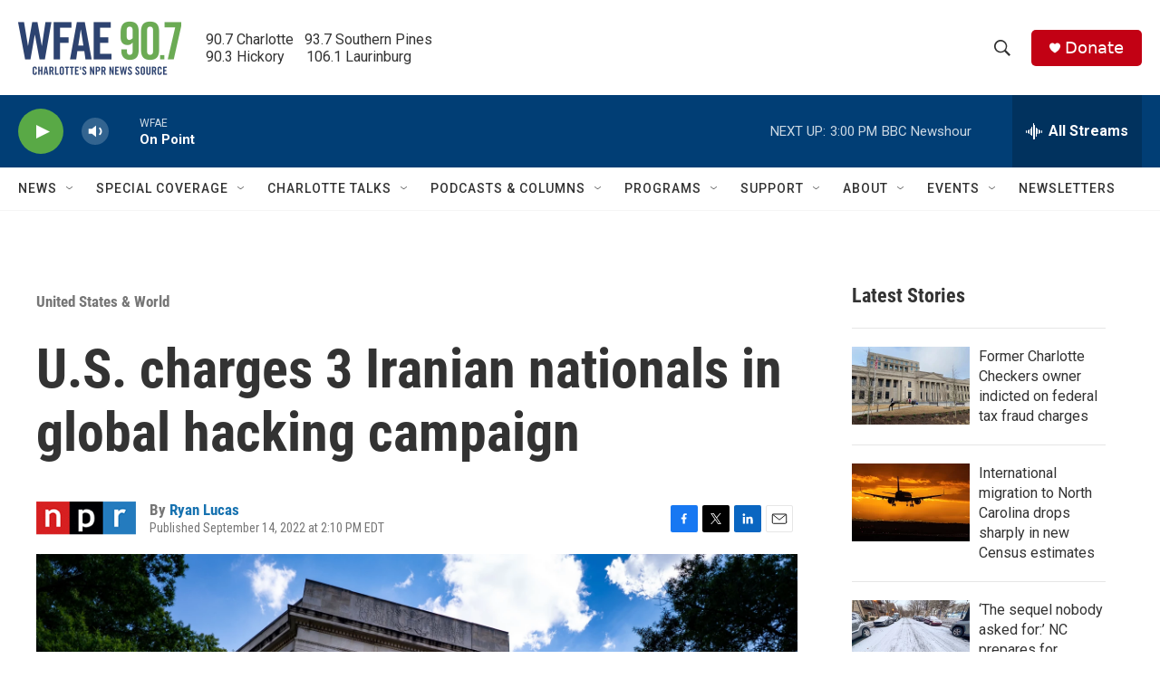

--- FILE ---
content_type: text/html; charset=utf-8
request_url: https://www.google.com/recaptcha/api2/aframe
body_size: 267
content:
<!DOCTYPE HTML><html><head><meta http-equiv="content-type" content="text/html; charset=UTF-8"></head><body><script nonce="mehcxMHiRSja1UONuYv8LQ">/** Anti-fraud and anti-abuse applications only. See google.com/recaptcha */ try{var clients={'sodar':'https://pagead2.googlesyndication.com/pagead/sodar?'};window.addEventListener("message",function(a){try{if(a.source===window.parent){var b=JSON.parse(a.data);var c=clients[b['id']];if(c){var d=document.createElement('img');d.src=c+b['params']+'&rc='+(localStorage.getItem("rc::a")?sessionStorage.getItem("rc::b"):"");window.document.body.appendChild(d);sessionStorage.setItem("rc::e",parseInt(sessionStorage.getItem("rc::e")||0)+1);localStorage.setItem("rc::h",'1769715545257');}}}catch(b){}});window.parent.postMessage("_grecaptcha_ready", "*");}catch(b){}</script></body></html>